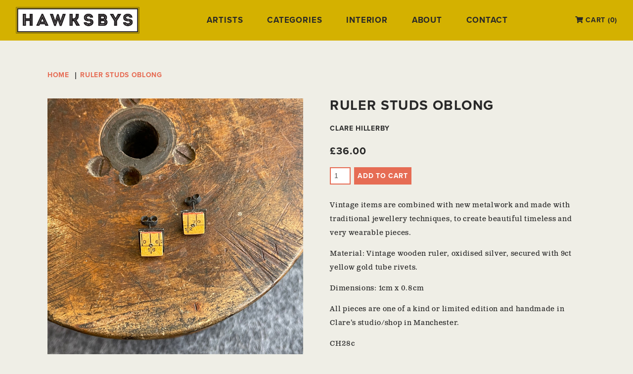

--- FILE ---
content_type: text/html; charset=utf-8
request_url: https://hawksbys.co.uk/products/ruler-oblong-studs
body_size: 11950
content:
<!doctype html>
<head>
  <title>Ruler Studs Oblong</title>
  <meta charset="utf-8">
  <meta http-equiv="X-UA-Compatible" content="IE=edge,chrome=1">
  <meta name="description" content="Vintage items are combined with new metalwork and made with traditional jewellery techniques, to create beautiful timeless and very wearable pieces.  Material: Vintage wooden ruler, oxidised silver, secured with 9ct yellow gold tube rivets. Dimensions: 1cm x 0.8cm All pieces are one of a kind or limited edition and han">
  <link rel="canonical" href="https://hawksbys.co.uk/products/ruler-oblong-studs">
  <meta name="viewport" content="width=device-width,initial-scale=1,shrink-to-fit=no">
  <script>window.performance && window.performance.mark && window.performance.mark('shopify.content_for_header.start');</script><meta id="shopify-digital-wallet" name="shopify-digital-wallet" content="/7347732583/digital_wallets/dialog">
<meta name="shopify-checkout-api-token" content="8d407903a5a0aff1c27b6de0c74b8448">
<meta id="in-context-paypal-metadata" data-shop-id="7347732583" data-venmo-supported="false" data-environment="production" data-locale="en_US" data-paypal-v4="true" data-currency="GBP">
<link rel="alternate" type="application/json+oembed" href="https://hawksbys.co.uk/products/ruler-oblong-studs.oembed">
<script async="async" src="/checkouts/internal/preloads.js?locale=en-GB"></script>
<link rel="preconnect" href="https://shop.app" crossorigin="anonymous">
<script async="async" src="https://shop.app/checkouts/internal/preloads.js?locale=en-GB&shop_id=7347732583" crossorigin="anonymous"></script>
<script id="apple-pay-shop-capabilities" type="application/json">{"shopId":7347732583,"countryCode":"GB","currencyCode":"GBP","merchantCapabilities":["supports3DS"],"merchantId":"gid:\/\/shopify\/Shop\/7347732583","merchantName":"Hawksbys","requiredBillingContactFields":["postalAddress","email"],"requiredShippingContactFields":["postalAddress","email"],"shippingType":"shipping","supportedNetworks":["visa","maestro","masterCard","amex","discover","elo"],"total":{"type":"pending","label":"Hawksbys","amount":"1.00"},"shopifyPaymentsEnabled":true,"supportsSubscriptions":true}</script>
<script id="shopify-features" type="application/json">{"accessToken":"8d407903a5a0aff1c27b6de0c74b8448","betas":["rich-media-storefront-analytics"],"domain":"hawksbys.co.uk","predictiveSearch":true,"shopId":7347732583,"locale":"en"}</script>
<script>var Shopify = Shopify || {};
Shopify.shop = "hawksbys.myshopify.com";
Shopify.locale = "en";
Shopify.currency = {"active":"GBP","rate":"1.0"};
Shopify.country = "GB";
Shopify.theme = {"name":"Ffion Hawksbys Dec 22","id":122276577383,"schema_name":"ThemeKit Hawksbys Ffion","schema_version":"1.0.0","theme_store_id":null,"role":"main"};
Shopify.theme.handle = "null";
Shopify.theme.style = {"id":null,"handle":null};
Shopify.cdnHost = "hawksbys.co.uk/cdn";
Shopify.routes = Shopify.routes || {};
Shopify.routes.root = "/";</script>
<script type="module">!function(o){(o.Shopify=o.Shopify||{}).modules=!0}(window);</script>
<script>!function(o){function n(){var o=[];function n(){o.push(Array.prototype.slice.apply(arguments))}return n.q=o,n}var t=o.Shopify=o.Shopify||{};t.loadFeatures=n(),t.autoloadFeatures=n()}(window);</script>
<script>
  window.ShopifyPay = window.ShopifyPay || {};
  window.ShopifyPay.apiHost = "shop.app\/pay";
  window.ShopifyPay.redirectState = null;
</script>
<script id="shop-js-analytics" type="application/json">{"pageType":"product"}</script>
<script defer="defer" async type="module" src="//hawksbys.co.uk/cdn/shopifycloud/shop-js/modules/v2/client.init-shop-cart-sync_BdyHc3Nr.en.esm.js"></script>
<script defer="defer" async type="module" src="//hawksbys.co.uk/cdn/shopifycloud/shop-js/modules/v2/chunk.common_Daul8nwZ.esm.js"></script>
<script type="module">
  await import("//hawksbys.co.uk/cdn/shopifycloud/shop-js/modules/v2/client.init-shop-cart-sync_BdyHc3Nr.en.esm.js");
await import("//hawksbys.co.uk/cdn/shopifycloud/shop-js/modules/v2/chunk.common_Daul8nwZ.esm.js");

  window.Shopify.SignInWithShop?.initShopCartSync?.({"fedCMEnabled":true,"windoidEnabled":true});

</script>
<script>
  window.Shopify = window.Shopify || {};
  if (!window.Shopify.featureAssets) window.Shopify.featureAssets = {};
  window.Shopify.featureAssets['shop-js'] = {"shop-cart-sync":["modules/v2/client.shop-cart-sync_QYOiDySF.en.esm.js","modules/v2/chunk.common_Daul8nwZ.esm.js"],"init-fed-cm":["modules/v2/client.init-fed-cm_DchLp9rc.en.esm.js","modules/v2/chunk.common_Daul8nwZ.esm.js"],"shop-button":["modules/v2/client.shop-button_OV7bAJc5.en.esm.js","modules/v2/chunk.common_Daul8nwZ.esm.js"],"init-windoid":["modules/v2/client.init-windoid_DwxFKQ8e.en.esm.js","modules/v2/chunk.common_Daul8nwZ.esm.js"],"shop-cash-offers":["modules/v2/client.shop-cash-offers_DWtL6Bq3.en.esm.js","modules/v2/chunk.common_Daul8nwZ.esm.js","modules/v2/chunk.modal_CQq8HTM6.esm.js"],"shop-toast-manager":["modules/v2/client.shop-toast-manager_CX9r1SjA.en.esm.js","modules/v2/chunk.common_Daul8nwZ.esm.js"],"init-shop-email-lookup-coordinator":["modules/v2/client.init-shop-email-lookup-coordinator_UhKnw74l.en.esm.js","modules/v2/chunk.common_Daul8nwZ.esm.js"],"pay-button":["modules/v2/client.pay-button_DzxNnLDY.en.esm.js","modules/v2/chunk.common_Daul8nwZ.esm.js"],"avatar":["modules/v2/client.avatar_BTnouDA3.en.esm.js"],"init-shop-cart-sync":["modules/v2/client.init-shop-cart-sync_BdyHc3Nr.en.esm.js","modules/v2/chunk.common_Daul8nwZ.esm.js"],"shop-login-button":["modules/v2/client.shop-login-button_D8B466_1.en.esm.js","modules/v2/chunk.common_Daul8nwZ.esm.js","modules/v2/chunk.modal_CQq8HTM6.esm.js"],"init-customer-accounts-sign-up":["modules/v2/client.init-customer-accounts-sign-up_C8fpPm4i.en.esm.js","modules/v2/client.shop-login-button_D8B466_1.en.esm.js","modules/v2/chunk.common_Daul8nwZ.esm.js","modules/v2/chunk.modal_CQq8HTM6.esm.js"],"init-shop-for-new-customer-accounts":["modules/v2/client.init-shop-for-new-customer-accounts_CVTO0Ztu.en.esm.js","modules/v2/client.shop-login-button_D8B466_1.en.esm.js","modules/v2/chunk.common_Daul8nwZ.esm.js","modules/v2/chunk.modal_CQq8HTM6.esm.js"],"init-customer-accounts":["modules/v2/client.init-customer-accounts_dRgKMfrE.en.esm.js","modules/v2/client.shop-login-button_D8B466_1.en.esm.js","modules/v2/chunk.common_Daul8nwZ.esm.js","modules/v2/chunk.modal_CQq8HTM6.esm.js"],"shop-follow-button":["modules/v2/client.shop-follow-button_CkZpjEct.en.esm.js","modules/v2/chunk.common_Daul8nwZ.esm.js","modules/v2/chunk.modal_CQq8HTM6.esm.js"],"lead-capture":["modules/v2/client.lead-capture_BntHBhfp.en.esm.js","modules/v2/chunk.common_Daul8nwZ.esm.js","modules/v2/chunk.modal_CQq8HTM6.esm.js"],"checkout-modal":["modules/v2/client.checkout-modal_CfxcYbTm.en.esm.js","modules/v2/chunk.common_Daul8nwZ.esm.js","modules/v2/chunk.modal_CQq8HTM6.esm.js"],"shop-login":["modules/v2/client.shop-login_Da4GZ2H6.en.esm.js","modules/v2/chunk.common_Daul8nwZ.esm.js","modules/v2/chunk.modal_CQq8HTM6.esm.js"],"payment-terms":["modules/v2/client.payment-terms_MV4M3zvL.en.esm.js","modules/v2/chunk.common_Daul8nwZ.esm.js","modules/v2/chunk.modal_CQq8HTM6.esm.js"]};
</script>
<script>(function() {
  var isLoaded = false;
  function asyncLoad() {
    if (isLoaded) return;
    isLoaded = true;
    var urls = ["https:\/\/storage.nfcube.com\/instafeed-5580b02b453ff7b6a280c6f926cb60d6.js?shop=hawksbys.myshopify.com","https:\/\/cdn.hextom.com\/js\/quickannouncementbar.js?shop=hawksbys.myshopify.com"];
    for (var i = 0; i < urls.length; i++) {
      var s = document.createElement('script');
      s.type = 'text/javascript';
      s.async = true;
      s.src = urls[i];
      var x = document.getElementsByTagName('script')[0];
      x.parentNode.insertBefore(s, x);
    }
  };
  if(window.attachEvent) {
    window.attachEvent('onload', asyncLoad);
  } else {
    window.addEventListener('load', asyncLoad, false);
  }
})();</script>
<script id="__st">var __st={"a":7347732583,"offset":0,"reqid":"f555fad4-699c-408e-8ee2-cc010e371da7-1769025382","pageurl":"hawksbys.co.uk\/products\/ruler-oblong-studs","u":"9f1a6bede2c4","p":"product","rtyp":"product","rid":6723247276135};</script>
<script>window.ShopifyPaypalV4VisibilityTracking = true;</script>
<script id="captcha-bootstrap">!function(){'use strict';const t='contact',e='account',n='new_comment',o=[[t,t],['blogs',n],['comments',n],[t,'customer']],c=[[e,'customer_login'],[e,'guest_login'],[e,'recover_customer_password'],[e,'create_customer']],r=t=>t.map((([t,e])=>`form[action*='/${t}']:not([data-nocaptcha='true']) input[name='form_type'][value='${e}']`)).join(','),a=t=>()=>t?[...document.querySelectorAll(t)].map((t=>t.form)):[];function s(){const t=[...o],e=r(t);return a(e)}const i='password',u='form_key',d=['recaptcha-v3-token','g-recaptcha-response','h-captcha-response',i],f=()=>{try{return window.sessionStorage}catch{return}},m='__shopify_v',_=t=>t.elements[u];function p(t,e,n=!1){try{const o=window.sessionStorage,c=JSON.parse(o.getItem(e)),{data:r}=function(t){const{data:e,action:n}=t;return t[m]||n?{data:e,action:n}:{data:t,action:n}}(c);for(const[e,n]of Object.entries(r))t.elements[e]&&(t.elements[e].value=n);n&&o.removeItem(e)}catch(o){console.error('form repopulation failed',{error:o})}}const l='form_type',E='cptcha';function T(t){t.dataset[E]=!0}const w=window,h=w.document,L='Shopify',v='ce_forms',y='captcha';let A=!1;((t,e)=>{const n=(g='f06e6c50-85a8-45c8-87d0-21a2b65856fe',I='https://cdn.shopify.com/shopifycloud/storefront-forms-hcaptcha/ce_storefront_forms_captcha_hcaptcha.v1.5.2.iife.js',D={infoText:'Protected by hCaptcha',privacyText:'Privacy',termsText:'Terms'},(t,e,n)=>{const o=w[L][v],c=o.bindForm;if(c)return c(t,g,e,D).then(n);var r;o.q.push([[t,g,e,D],n]),r=I,A||(h.body.append(Object.assign(h.createElement('script'),{id:'captcha-provider',async:!0,src:r})),A=!0)});var g,I,D;w[L]=w[L]||{},w[L][v]=w[L][v]||{},w[L][v].q=[],w[L][y]=w[L][y]||{},w[L][y].protect=function(t,e){n(t,void 0,e),T(t)},Object.freeze(w[L][y]),function(t,e,n,w,h,L){const[v,y,A,g]=function(t,e,n){const i=e?o:[],u=t?c:[],d=[...i,...u],f=r(d),m=r(i),_=r(d.filter((([t,e])=>n.includes(e))));return[a(f),a(m),a(_),s()]}(w,h,L),I=t=>{const e=t.target;return e instanceof HTMLFormElement?e:e&&e.form},D=t=>v().includes(t);t.addEventListener('submit',(t=>{const e=I(t);if(!e)return;const n=D(e)&&!e.dataset.hcaptchaBound&&!e.dataset.recaptchaBound,o=_(e),c=g().includes(e)&&(!o||!o.value);(n||c)&&t.preventDefault(),c&&!n&&(function(t){try{if(!f())return;!function(t){const e=f();if(!e)return;const n=_(t);if(!n)return;const o=n.value;o&&e.removeItem(o)}(t);const e=Array.from(Array(32),(()=>Math.random().toString(36)[2])).join('');!function(t,e){_(t)||t.append(Object.assign(document.createElement('input'),{type:'hidden',name:u})),t.elements[u].value=e}(t,e),function(t,e){const n=f();if(!n)return;const o=[...t.querySelectorAll(`input[type='${i}']`)].map((({name:t})=>t)),c=[...d,...o],r={};for(const[a,s]of new FormData(t).entries())c.includes(a)||(r[a]=s);n.setItem(e,JSON.stringify({[m]:1,action:t.action,data:r}))}(t,e)}catch(e){console.error('failed to persist form',e)}}(e),e.submit())}));const S=(t,e)=>{t&&!t.dataset[E]&&(n(t,e.some((e=>e===t))),T(t))};for(const o of['focusin','change'])t.addEventListener(o,(t=>{const e=I(t);D(e)&&S(e,y())}));const B=e.get('form_key'),M=e.get(l),P=B&&M;t.addEventListener('DOMContentLoaded',(()=>{const t=y();if(P)for(const e of t)e.elements[l].value===M&&p(e,B);[...new Set([...A(),...v().filter((t=>'true'===t.dataset.shopifyCaptcha))])].forEach((e=>S(e,t)))}))}(h,new URLSearchParams(w.location.search),n,t,e,['guest_login'])})(!0,!0)}();</script>
<script integrity="sha256-4kQ18oKyAcykRKYeNunJcIwy7WH5gtpwJnB7kiuLZ1E=" data-source-attribution="shopify.loadfeatures" defer="defer" src="//hawksbys.co.uk/cdn/shopifycloud/storefront/assets/storefront/load_feature-a0a9edcb.js" crossorigin="anonymous"></script>
<script crossorigin="anonymous" defer="defer" src="//hawksbys.co.uk/cdn/shopifycloud/storefront/assets/shopify_pay/storefront-65b4c6d7.js?v=20250812"></script>
<script data-source-attribution="shopify.dynamic_checkout.dynamic.init">var Shopify=Shopify||{};Shopify.PaymentButton=Shopify.PaymentButton||{isStorefrontPortableWallets:!0,init:function(){window.Shopify.PaymentButton.init=function(){};var t=document.createElement("script");t.src="https://hawksbys.co.uk/cdn/shopifycloud/portable-wallets/latest/portable-wallets.en.js",t.type="module",document.head.appendChild(t)}};
</script>
<script data-source-attribution="shopify.dynamic_checkout.buyer_consent">
  function portableWalletsHideBuyerConsent(e){var t=document.getElementById("shopify-buyer-consent"),n=document.getElementById("shopify-subscription-policy-button");t&&n&&(t.classList.add("hidden"),t.setAttribute("aria-hidden","true"),n.removeEventListener("click",e))}function portableWalletsShowBuyerConsent(e){var t=document.getElementById("shopify-buyer-consent"),n=document.getElementById("shopify-subscription-policy-button");t&&n&&(t.classList.remove("hidden"),t.removeAttribute("aria-hidden"),n.addEventListener("click",e))}window.Shopify?.PaymentButton&&(window.Shopify.PaymentButton.hideBuyerConsent=portableWalletsHideBuyerConsent,window.Shopify.PaymentButton.showBuyerConsent=portableWalletsShowBuyerConsent);
</script>
<script data-source-attribution="shopify.dynamic_checkout.cart.bootstrap">document.addEventListener("DOMContentLoaded",(function(){function t(){return document.querySelector("shopify-accelerated-checkout-cart, shopify-accelerated-checkout")}if(t())Shopify.PaymentButton.init();else{new MutationObserver((function(e,n){t()&&(Shopify.PaymentButton.init(),n.disconnect())})).observe(document.body,{childList:!0,subtree:!0})}}));
</script>
<link id="shopify-accelerated-checkout-styles" rel="stylesheet" media="screen" href="https://hawksbys.co.uk/cdn/shopifycloud/portable-wallets/latest/accelerated-checkout-backwards-compat.css" crossorigin="anonymous">
<style id="shopify-accelerated-checkout-cart">
        #shopify-buyer-consent {
  margin-top: 1em;
  display: inline-block;
  width: 100%;
}

#shopify-buyer-consent.hidden {
  display: none;
}

#shopify-subscription-policy-button {
  background: none;
  border: none;
  padding: 0;
  text-decoration: underline;
  font-size: inherit;
  cursor: pointer;
}

#shopify-subscription-policy-button::before {
  box-shadow: none;
}

      </style>
<script id="sections-script" data-sections="product-recommendations" defer="defer" src="//hawksbys.co.uk/cdn/shop/t/4/compiled_assets/scripts.js?v=5777"></script>
<script>window.performance && window.performance.mark && window.performance.mark('shopify.content_for_header.end');</script> <!-- Header hook for plugins -->
  <link href="//hawksbys.co.uk/cdn/shop/t/4/assets/styles.css?v=149498956924946368941670332855" rel="stylesheet" type="text/css" media="all" />
  <script src="//hawksbys.co.uk/cdn/shop/t/4/assets/application.js?v=111603181540343972631670331945" type="text/javascript"></script>
  <link rel="stylesheet" href="https://use.typekit.net/ebh6wtp.css">
  <script src="https://kit.fontawesome.com/ed174e8f96.js"></script>

  <script src="//hawksbys.co.uk/cdn/shopifycloud/storefront/assets/themes_support/option_selection-b017cd28.js" type="text/javascript"></script>

  <script
  src="https://code.jquery.com/jquery-3.4.1.min.js"
  integrity="sha256-CSXorXvZcTkaix6Yvo6HppcZGetbYMGWSFlBw8HfCJo="
  crossorigin="anonymous"></script>
  
  <link rel="stylesheet" type="text/css" href="//hawksbys.co.uk/cdn/shop/t/4/assets/slick.css?v=98340474046176884051670331945"/>
  <link rel="stylesheet" type="text/css" href="//hawksbys.co.uk/cdn/shop/t/4/assets/slick-theme.css?v=111566387709569418871670331945"/>

  <link rel="apple-touch-icon" sizes="180x180" href="//hawksbys.co.uk/cdn/shop/t/4/assets/apple-touch-icon.png?v=145305196022758835531670331945">
  <link rel="icon" type="image/png" sizes="32x32" href="//hawksbys.co.uk/cdn/shop/t/4/assets/favicon-32x32.png?v=63234578414739686931670331945">
  <link rel="icon" type="image/png" sizes="16x16" href="//hawksbys.co.uk/cdn/shop/t/4/assets/favicon-16x16.png?v=115868186775762234481670331945">
  <link rel="manifest" href="//hawksbys.co.uk/cdn/shop/t/4/assets/site.webmanifest?v=112441059813075684131670331945">
  
  <link rel="mask-icon" href="/safari-pinned-tab.svg" color="#000000">
  <meta name="msapplication-TileColor" content="#2b5797">
  <meta name="theme-color" content="#ffffff">

<meta property="og:image" content="https://cdn.shopify.com/s/files/1/0073/4773/2583/products/image_6f9b856d-28c2-409f-9f46-84a6e7acde1a.heic?v=1668276183" />
<meta property="og:image:secure_url" content="https://cdn.shopify.com/s/files/1/0073/4773/2583/products/image_6f9b856d-28c2-409f-9f46-84a6e7acde1a.heic?v=1668276183" />
<meta property="og:image:width" content="3024" />
<meta property="og:image:height" content="3024" />
<link href="https://monorail-edge.shopifysvc.com" rel="dns-prefetch">
<script>(function(){if ("sendBeacon" in navigator && "performance" in window) {try {var session_token_from_headers = performance.getEntriesByType('navigation')[0].serverTiming.find(x => x.name == '_s').description;} catch {var session_token_from_headers = undefined;}var session_cookie_matches = document.cookie.match(/_shopify_s=([^;]*)/);var session_token_from_cookie = session_cookie_matches && session_cookie_matches.length === 2 ? session_cookie_matches[1] : "";var session_token = session_token_from_headers || session_token_from_cookie || "";function handle_abandonment_event(e) {var entries = performance.getEntries().filter(function(entry) {return /monorail-edge.shopifysvc.com/.test(entry.name);});if (!window.abandonment_tracked && entries.length === 0) {window.abandonment_tracked = true;var currentMs = Date.now();var navigation_start = performance.timing.navigationStart;var payload = {shop_id: 7347732583,url: window.location.href,navigation_start,duration: currentMs - navigation_start,session_token,page_type: "product"};window.navigator.sendBeacon("https://monorail-edge.shopifysvc.com/v1/produce", JSON.stringify({schema_id: "online_store_buyer_site_abandonment/1.1",payload: payload,metadata: {event_created_at_ms: currentMs,event_sent_at_ms: currentMs}}));}}window.addEventListener('pagehide', handle_abandonment_event);}}());</script>
<script id="web-pixels-manager-setup">(function e(e,d,r,n,o){if(void 0===o&&(o={}),!Boolean(null===(a=null===(i=window.Shopify)||void 0===i?void 0:i.analytics)||void 0===a?void 0:a.replayQueue)){var i,a;window.Shopify=window.Shopify||{};var t=window.Shopify;t.analytics=t.analytics||{};var s=t.analytics;s.replayQueue=[],s.publish=function(e,d,r){return s.replayQueue.push([e,d,r]),!0};try{self.performance.mark("wpm:start")}catch(e){}var l=function(){var e={modern:/Edge?\/(1{2}[4-9]|1[2-9]\d|[2-9]\d{2}|\d{4,})\.\d+(\.\d+|)|Firefox\/(1{2}[4-9]|1[2-9]\d|[2-9]\d{2}|\d{4,})\.\d+(\.\d+|)|Chrom(ium|e)\/(9{2}|\d{3,})\.\d+(\.\d+|)|(Maci|X1{2}).+ Version\/(15\.\d+|(1[6-9]|[2-9]\d|\d{3,})\.\d+)([,.]\d+|)( \(\w+\)|)( Mobile\/\w+|) Safari\/|Chrome.+OPR\/(9{2}|\d{3,})\.\d+\.\d+|(CPU[ +]OS|iPhone[ +]OS|CPU[ +]iPhone|CPU IPhone OS|CPU iPad OS)[ +]+(15[._]\d+|(1[6-9]|[2-9]\d|\d{3,})[._]\d+)([._]\d+|)|Android:?[ /-](13[3-9]|1[4-9]\d|[2-9]\d{2}|\d{4,})(\.\d+|)(\.\d+|)|Android.+Firefox\/(13[5-9]|1[4-9]\d|[2-9]\d{2}|\d{4,})\.\d+(\.\d+|)|Android.+Chrom(ium|e)\/(13[3-9]|1[4-9]\d|[2-9]\d{2}|\d{4,})\.\d+(\.\d+|)|SamsungBrowser\/([2-9]\d|\d{3,})\.\d+/,legacy:/Edge?\/(1[6-9]|[2-9]\d|\d{3,})\.\d+(\.\d+|)|Firefox\/(5[4-9]|[6-9]\d|\d{3,})\.\d+(\.\d+|)|Chrom(ium|e)\/(5[1-9]|[6-9]\d|\d{3,})\.\d+(\.\d+|)([\d.]+$|.*Safari\/(?![\d.]+ Edge\/[\d.]+$))|(Maci|X1{2}).+ Version\/(10\.\d+|(1[1-9]|[2-9]\d|\d{3,})\.\d+)([,.]\d+|)( \(\w+\)|)( Mobile\/\w+|) Safari\/|Chrome.+OPR\/(3[89]|[4-9]\d|\d{3,})\.\d+\.\d+|(CPU[ +]OS|iPhone[ +]OS|CPU[ +]iPhone|CPU IPhone OS|CPU iPad OS)[ +]+(10[._]\d+|(1[1-9]|[2-9]\d|\d{3,})[._]\d+)([._]\d+|)|Android:?[ /-](13[3-9]|1[4-9]\d|[2-9]\d{2}|\d{4,})(\.\d+|)(\.\d+|)|Mobile Safari.+OPR\/([89]\d|\d{3,})\.\d+\.\d+|Android.+Firefox\/(13[5-9]|1[4-9]\d|[2-9]\d{2}|\d{4,})\.\d+(\.\d+|)|Android.+Chrom(ium|e)\/(13[3-9]|1[4-9]\d|[2-9]\d{2}|\d{4,})\.\d+(\.\d+|)|Android.+(UC? ?Browser|UCWEB|U3)[ /]?(15\.([5-9]|\d{2,})|(1[6-9]|[2-9]\d|\d{3,})\.\d+)\.\d+|SamsungBrowser\/(5\.\d+|([6-9]|\d{2,})\.\d+)|Android.+MQ{2}Browser\/(14(\.(9|\d{2,})|)|(1[5-9]|[2-9]\d|\d{3,})(\.\d+|))(\.\d+|)|K[Aa][Ii]OS\/(3\.\d+|([4-9]|\d{2,})\.\d+)(\.\d+|)/},d=e.modern,r=e.legacy,n=navigator.userAgent;return n.match(d)?"modern":n.match(r)?"legacy":"unknown"}(),u="modern"===l?"modern":"legacy",c=(null!=n?n:{modern:"",legacy:""})[u],f=function(e){return[e.baseUrl,"/wpm","/b",e.hashVersion,"modern"===e.buildTarget?"m":"l",".js"].join("")}({baseUrl:d,hashVersion:r,buildTarget:u}),m=function(e){var d=e.version,r=e.bundleTarget,n=e.surface,o=e.pageUrl,i=e.monorailEndpoint;return{emit:function(e){var a=e.status,t=e.errorMsg,s=(new Date).getTime(),l=JSON.stringify({metadata:{event_sent_at_ms:s},events:[{schema_id:"web_pixels_manager_load/3.1",payload:{version:d,bundle_target:r,page_url:o,status:a,surface:n,error_msg:t},metadata:{event_created_at_ms:s}}]});if(!i)return console&&console.warn&&console.warn("[Web Pixels Manager] No Monorail endpoint provided, skipping logging."),!1;try{return self.navigator.sendBeacon.bind(self.navigator)(i,l)}catch(e){}var u=new XMLHttpRequest;try{return u.open("POST",i,!0),u.setRequestHeader("Content-Type","text/plain"),u.send(l),!0}catch(e){return console&&console.warn&&console.warn("[Web Pixels Manager] Got an unhandled error while logging to Monorail."),!1}}}}({version:r,bundleTarget:l,surface:e.surface,pageUrl:self.location.href,monorailEndpoint:e.monorailEndpoint});try{o.browserTarget=l,function(e){var d=e.src,r=e.async,n=void 0===r||r,o=e.onload,i=e.onerror,a=e.sri,t=e.scriptDataAttributes,s=void 0===t?{}:t,l=document.createElement("script"),u=document.querySelector("head"),c=document.querySelector("body");if(l.async=n,l.src=d,a&&(l.integrity=a,l.crossOrigin="anonymous"),s)for(var f in s)if(Object.prototype.hasOwnProperty.call(s,f))try{l.dataset[f]=s[f]}catch(e){}if(o&&l.addEventListener("load",o),i&&l.addEventListener("error",i),u)u.appendChild(l);else{if(!c)throw new Error("Did not find a head or body element to append the script");c.appendChild(l)}}({src:f,async:!0,onload:function(){if(!function(){var e,d;return Boolean(null===(d=null===(e=window.Shopify)||void 0===e?void 0:e.analytics)||void 0===d?void 0:d.initialized)}()){var d=window.webPixelsManager.init(e)||void 0;if(d){var r=window.Shopify.analytics;r.replayQueue.forEach((function(e){var r=e[0],n=e[1],o=e[2];d.publishCustomEvent(r,n,o)})),r.replayQueue=[],r.publish=d.publishCustomEvent,r.visitor=d.visitor,r.initialized=!0}}},onerror:function(){return m.emit({status:"failed",errorMsg:"".concat(f," has failed to load")})},sri:function(e){var d=/^sha384-[A-Za-z0-9+/=]+$/;return"string"==typeof e&&d.test(e)}(c)?c:"",scriptDataAttributes:o}),m.emit({status:"loading"})}catch(e){m.emit({status:"failed",errorMsg:(null==e?void 0:e.message)||"Unknown error"})}}})({shopId: 7347732583,storefrontBaseUrl: "https://hawksbys.co.uk",extensionsBaseUrl: "https://extensions.shopifycdn.com/cdn/shopifycloud/web-pixels-manager",monorailEndpoint: "https://monorail-edge.shopifysvc.com/unstable/produce_batch",surface: "storefront-renderer",enabledBetaFlags: ["2dca8a86"],webPixelsConfigList: [{"id":"shopify-app-pixel","configuration":"{}","eventPayloadVersion":"v1","runtimeContext":"STRICT","scriptVersion":"0450","apiClientId":"shopify-pixel","type":"APP","privacyPurposes":["ANALYTICS","MARKETING"]},{"id":"shopify-custom-pixel","eventPayloadVersion":"v1","runtimeContext":"LAX","scriptVersion":"0450","apiClientId":"shopify-pixel","type":"CUSTOM","privacyPurposes":["ANALYTICS","MARKETING"]}],isMerchantRequest: false,initData: {"shop":{"name":"Hawksbys","paymentSettings":{"currencyCode":"GBP"},"myshopifyDomain":"hawksbys.myshopify.com","countryCode":"GB","storefrontUrl":"https:\/\/hawksbys.co.uk"},"customer":null,"cart":null,"checkout":null,"productVariants":[{"price":{"amount":36.0,"currencyCode":"GBP"},"product":{"title":"Ruler Studs Oblong","vendor":"Clare Hillerby","id":"6723247276135","untranslatedTitle":"Ruler Studs Oblong","url":"\/products\/ruler-oblong-studs","type":"Jewellery"},"id":"39954534039655","image":{"src":"\/\/hawksbys.co.uk\/cdn\/shop\/products\/image_6f9b856d-28c2-409f-9f46-84a6e7acde1a.heic?v=1668276183"},"sku":"","title":"Default Title","untranslatedTitle":"Default Title"}],"purchasingCompany":null},},"https://hawksbys.co.uk/cdn","fcfee988w5aeb613cpc8e4bc33m6693e112",{"modern":"","legacy":""},{"shopId":"7347732583","storefrontBaseUrl":"https:\/\/hawksbys.co.uk","extensionBaseUrl":"https:\/\/extensions.shopifycdn.com\/cdn\/shopifycloud\/web-pixels-manager","surface":"storefront-renderer","enabledBetaFlags":"[\"2dca8a86\"]","isMerchantRequest":"false","hashVersion":"fcfee988w5aeb613cpc8e4bc33m6693e112","publish":"custom","events":"[[\"page_viewed\",{}],[\"product_viewed\",{\"productVariant\":{\"price\":{\"amount\":36.0,\"currencyCode\":\"GBP\"},\"product\":{\"title\":\"Ruler Studs Oblong\",\"vendor\":\"Clare Hillerby\",\"id\":\"6723247276135\",\"untranslatedTitle\":\"Ruler Studs Oblong\",\"url\":\"\/products\/ruler-oblong-studs\",\"type\":\"Jewellery\"},\"id\":\"39954534039655\",\"image\":{\"src\":\"\/\/hawksbys.co.uk\/cdn\/shop\/products\/image_6f9b856d-28c2-409f-9f46-84a6e7acde1a.heic?v=1668276183\"},\"sku\":\"\",\"title\":\"Default Title\",\"untranslatedTitle\":\"Default Title\"}}]]"});</script><script>
  window.ShopifyAnalytics = window.ShopifyAnalytics || {};
  window.ShopifyAnalytics.meta = window.ShopifyAnalytics.meta || {};
  window.ShopifyAnalytics.meta.currency = 'GBP';
  var meta = {"product":{"id":6723247276135,"gid":"gid:\/\/shopify\/Product\/6723247276135","vendor":"Clare Hillerby","type":"Jewellery","handle":"ruler-oblong-studs","variants":[{"id":39954534039655,"price":3600,"name":"Ruler Studs Oblong","public_title":null,"sku":""}],"remote":false},"page":{"pageType":"product","resourceType":"product","resourceId":6723247276135,"requestId":"f555fad4-699c-408e-8ee2-cc010e371da7-1769025382"}};
  for (var attr in meta) {
    window.ShopifyAnalytics.meta[attr] = meta[attr];
  }
</script>
<script class="analytics">
  (function () {
    var customDocumentWrite = function(content) {
      var jquery = null;

      if (window.jQuery) {
        jquery = window.jQuery;
      } else if (window.Checkout && window.Checkout.$) {
        jquery = window.Checkout.$;
      }

      if (jquery) {
        jquery('body').append(content);
      }
    };

    var hasLoggedConversion = function(token) {
      if (token) {
        return document.cookie.indexOf('loggedConversion=' + token) !== -1;
      }
      return false;
    }

    var setCookieIfConversion = function(token) {
      if (token) {
        var twoMonthsFromNow = new Date(Date.now());
        twoMonthsFromNow.setMonth(twoMonthsFromNow.getMonth() + 2);

        document.cookie = 'loggedConversion=' + token + '; expires=' + twoMonthsFromNow;
      }
    }

    var trekkie = window.ShopifyAnalytics.lib = window.trekkie = window.trekkie || [];
    if (trekkie.integrations) {
      return;
    }
    trekkie.methods = [
      'identify',
      'page',
      'ready',
      'track',
      'trackForm',
      'trackLink'
    ];
    trekkie.factory = function(method) {
      return function() {
        var args = Array.prototype.slice.call(arguments);
        args.unshift(method);
        trekkie.push(args);
        return trekkie;
      };
    };
    for (var i = 0; i < trekkie.methods.length; i++) {
      var key = trekkie.methods[i];
      trekkie[key] = trekkie.factory(key);
    }
    trekkie.load = function(config) {
      trekkie.config = config || {};
      trekkie.config.initialDocumentCookie = document.cookie;
      var first = document.getElementsByTagName('script')[0];
      var script = document.createElement('script');
      script.type = 'text/javascript';
      script.onerror = function(e) {
        var scriptFallback = document.createElement('script');
        scriptFallback.type = 'text/javascript';
        scriptFallback.onerror = function(error) {
                var Monorail = {
      produce: function produce(monorailDomain, schemaId, payload) {
        var currentMs = new Date().getTime();
        var event = {
          schema_id: schemaId,
          payload: payload,
          metadata: {
            event_created_at_ms: currentMs,
            event_sent_at_ms: currentMs
          }
        };
        return Monorail.sendRequest("https://" + monorailDomain + "/v1/produce", JSON.stringify(event));
      },
      sendRequest: function sendRequest(endpointUrl, payload) {
        // Try the sendBeacon API
        if (window && window.navigator && typeof window.navigator.sendBeacon === 'function' && typeof window.Blob === 'function' && !Monorail.isIos12()) {
          var blobData = new window.Blob([payload], {
            type: 'text/plain'
          });

          if (window.navigator.sendBeacon(endpointUrl, blobData)) {
            return true;
          } // sendBeacon was not successful

        } // XHR beacon

        var xhr = new XMLHttpRequest();

        try {
          xhr.open('POST', endpointUrl);
          xhr.setRequestHeader('Content-Type', 'text/plain');
          xhr.send(payload);
        } catch (e) {
          console.log(e);
        }

        return false;
      },
      isIos12: function isIos12() {
        return window.navigator.userAgent.lastIndexOf('iPhone; CPU iPhone OS 12_') !== -1 || window.navigator.userAgent.lastIndexOf('iPad; CPU OS 12_') !== -1;
      }
    };
    Monorail.produce('monorail-edge.shopifysvc.com',
      'trekkie_storefront_load_errors/1.1',
      {shop_id: 7347732583,
      theme_id: 122276577383,
      app_name: "storefront",
      context_url: window.location.href,
      source_url: "//hawksbys.co.uk/cdn/s/trekkie.storefront.cd680fe47e6c39ca5d5df5f0a32d569bc48c0f27.min.js"});

        };
        scriptFallback.async = true;
        scriptFallback.src = '//hawksbys.co.uk/cdn/s/trekkie.storefront.cd680fe47e6c39ca5d5df5f0a32d569bc48c0f27.min.js';
        first.parentNode.insertBefore(scriptFallback, first);
      };
      script.async = true;
      script.src = '//hawksbys.co.uk/cdn/s/trekkie.storefront.cd680fe47e6c39ca5d5df5f0a32d569bc48c0f27.min.js';
      first.parentNode.insertBefore(script, first);
    };
    trekkie.load(
      {"Trekkie":{"appName":"storefront","development":false,"defaultAttributes":{"shopId":7347732583,"isMerchantRequest":null,"themeId":122276577383,"themeCityHash":"3193036149973630379","contentLanguage":"en","currency":"GBP","eventMetadataId":"853cc870-a863-4501-b1d8-c0de38644091"},"isServerSideCookieWritingEnabled":true,"monorailRegion":"shop_domain","enabledBetaFlags":["65f19447"]},"Session Attribution":{},"S2S":{"facebookCapiEnabled":false,"source":"trekkie-storefront-renderer","apiClientId":580111}}
    );

    var loaded = false;
    trekkie.ready(function() {
      if (loaded) return;
      loaded = true;

      window.ShopifyAnalytics.lib = window.trekkie;

      var originalDocumentWrite = document.write;
      document.write = customDocumentWrite;
      try { window.ShopifyAnalytics.merchantGoogleAnalytics.call(this); } catch(error) {};
      document.write = originalDocumentWrite;

      window.ShopifyAnalytics.lib.page(null,{"pageType":"product","resourceType":"product","resourceId":6723247276135,"requestId":"f555fad4-699c-408e-8ee2-cc010e371da7-1769025382","shopifyEmitted":true});

      var match = window.location.pathname.match(/checkouts\/(.+)\/(thank_you|post_purchase)/)
      var token = match? match[1]: undefined;
      if (!hasLoggedConversion(token)) {
        setCookieIfConversion(token);
        window.ShopifyAnalytics.lib.track("Viewed Product",{"currency":"GBP","variantId":39954534039655,"productId":6723247276135,"productGid":"gid:\/\/shopify\/Product\/6723247276135","name":"Ruler Studs Oblong","price":"36.00","sku":"","brand":"Clare Hillerby","variant":null,"category":"Jewellery","nonInteraction":true,"remote":false},undefined,undefined,{"shopifyEmitted":true});
      window.ShopifyAnalytics.lib.track("monorail:\/\/trekkie_storefront_viewed_product\/1.1",{"currency":"GBP","variantId":39954534039655,"productId":6723247276135,"productGid":"gid:\/\/shopify\/Product\/6723247276135","name":"Ruler Studs Oblong","price":"36.00","sku":"","brand":"Clare Hillerby","variant":null,"category":"Jewellery","nonInteraction":true,"remote":false,"referer":"https:\/\/hawksbys.co.uk\/products\/ruler-oblong-studs"});
      }
    });


        var eventsListenerScript = document.createElement('script');
        eventsListenerScript.async = true;
        eventsListenerScript.src = "//hawksbys.co.uk/cdn/shopifycloud/storefront/assets/shop_events_listener-3da45d37.js";
        document.getElementsByTagName('head')[0].appendChild(eventsListenerScript);

})();</script>
<script
  defer
  src="https://hawksbys.co.uk/cdn/shopifycloud/perf-kit/shopify-perf-kit-3.0.4.min.js"
  data-application="storefront-renderer"
  data-shop-id="7347732583"
  data-render-region="gcp-us-east1"
  data-page-type="product"
  data-theme-instance-id="122276577383"
  data-theme-name="ThemeKit Hawksbys Ffion"
  data-theme-version="1.0.0"
  data-monorail-region="shop_domain"
  data-resource-timing-sampling-rate="10"
  data-shs="true"
  data-shs-beacon="true"
  data-shs-export-with-fetch="true"
  data-shs-logs-sample-rate="1"
  data-shs-beacon-endpoint="https://hawksbys.co.uk/api/collect"
></script>
</head>
<body>

  <header>
    <div class="content">
      <div id="logo">
        <a href="/"><img src="//hawksbys.co.uk/cdn/shop/t/4/assets/hawksbys-logo.png?v=179382791015648151561670331945" alt="" /></a>
      </div>

      <div id="navigation">
        <nav>
          
          
          
          <div class="nav-item">
            <a href="/pages/artists">Artists</a>
          </div>
          
        
          
          
          <div class="nav-item">
            <a href="/pages/categories">Categories</a>
              <!-- <div class="sub-menu">
              
                  <a href="/collections/jewellery">Jewellery</a>
                
              </div> -->
          </div>
          
        
          
          
          <div class="nav-item">
            <a href="/pages/interior">Interior</a>
          </div>
          
        
          
          
          <div class="nav-item">
            <a href="/pages/about">About</a>
          </div>
          
        
          
          
          <div class="nav-item">
            <a href="/pages/contact">Contact</a>
          </div>
          
        
        </nav>
      </div>

      <div id="toggle-menu">
        MENU <i class="fas fa-bars"></i>
      </div>

      <div id="cart">
        <a href="/cart"><i class="fas fa-shopping-cart"></i> CART (<span id="cart-item-count">0</span>)</a>
      </div>
    </div>
  </header>

  
  <div class="banner">
    <div class="content"></div>
  </div>
  

  <main role="main">
    


<nav class="breadcrumbs" role="navigation" aria-label="breadcrumbs">
  <ol class="breadcrumbs__list">
    <li class="breadcrumbs__item">
      <a class="breadcrumbs__link" href="/">Home</a>
    </li><li class="breadcrumbs__item">
          <a class="breadcrumbs__link" href="/products/ruler-oblong-studs" aria-current="page">Ruler Studs Oblong</a>
        </li></ol>
</nav>

<script src="//hawksbys.co.uk/cdn/shop/t/4/assets/jquery.zoom.min.js?v=127655014540499679121670331945"></script>

<div class="columns">
  <div class="column half">
    <h1></h1>

    <div class="main-image">
      <img src="//hawksbys.co.uk/cdn/shop/products/image_6f9b856d-28c2-409f-9f46-84a6e7acde1a_800x800_crop_center.heic?v=1668276183" alt="Ruler Studs Oblong" id="ProductPhotoImg">
    </div>

    <div class="image-thumbnails">
      

        
           <div><img src="//hawksbys.co.uk/cdn/shop/products/image_6f9b856d-28c2-409f-9f46-84a6e7acde1a_1024x1024_crop_center.heic?v=1668276183" alt="Ruler Studs Oblong"></div>
        
           <div><img src="//hawksbys.co.uk/cdn/shop/products/image_7bc9e56d-c2de-43f1-a7d8-5255a7023eba_1024x1024_crop_center.heic?v=1668276187" alt="Ruler Studs Oblong"></div>
        

      
    </div>
  </div>

  <div class="column half">
    <h1>Ruler Studs Oblong</h1>
    <h4>Clare Hillerby</h4>
    <form action="/cart/add" method="post" enctype="multipart/form-data" id="AddToCartForm">

      <select name="id" id="productSelect" class="visuallyhidden">
        
          
            <option value="39954534039655">
              Default Title - £36.00 GBP
            </option>
          
        
      </select>
      
      

        <h2 id="price-field">

          £36.00

          

        </h2>

        <div class="quantity-select">
          <input type="number" id="Quantity" name="quantity" value="1" min="1">

          <button type="submit" name="add" id="AddToCart">Add to cart</button>
        </div>

      

    </form>

    <div class="product-description"><p class="heading font--heading heading--delta heading--allow-newlines"><meta charset="UTF-8"><span>Vintage items are </span><span data-mce-fragment="1">combined with new metalwork and made with traditional jewellery techniques, </span><span>to create beautiful timeless and very wearable pieces. </span></p>
<p class="heading font--heading heading--delta heading--allow-newlines"><span class="heading-utility editable-element--text" has-parent="true">Material: Vintage wooden ruler, oxidised silver, <span data-mce-fragment="1">secured with 9ct yellow gold tube rivets.</span></span></p>
<p class="heading font--heading heading--delta heading--allow-newlines"><span class="heading-utility editable-element--text" has-parent="true">Dimensions: 1cm x 0.8cm</span></p>
<p class="heading font--heading heading--delta heading--allow-newlines"><span class="heading-utility editable-element--text" has-parent="true">All pieces are one of a kind or limited edition and handmade in Clare’s studio/shop in Manchester.</span></p>
<p class="heading font--heading heading--delta heading--allow-newlines"><span class="heading-utility editable-element--text" has-parent="true">CH28c</span></p></div>
  </div>
    
</div>

<div class="pagination product-page centered">
  
  

  
</div>

<div id="shopify-section-product-recommendations" class="shopify-section"><div
   class="product-recommendations"
   data-base-url="/recommendations/products"
   data-product-id="6723247276135"
   data-limit="4"
></div>
</div>

 </div>

<script>
  Shopify.money_format = "£{{amount}}";

  var selectCallback = function(variant, selector) {
    if (variant) {
      if (variant.available) {
        // Selected a valid variant that is available.
        $('#AddToCart').removeClass('disabled').removeAttr('disabled').val('Add to Cart').fadeTo(200,1);

        if ( variant.compare_at_price > variant.price ) {
          $('#price-field').html('<span class="product-price on-sale">'+ Shopify.formatMoney(variant.price) +'</span>'+'&nbsp;<s class="product-compare-price">'+Shopify.formatMoney(variant.compare_at_price)+ '</s>');
        } else {
          $('#price-field').html('<span class="product-price">'+ Shopify.formatMoney(variant.price) + '</span>' );
        }


      } else {
        // Variant is sold out.
        $('#AddToCart').val('Sold Out').addClass('disabled').attr('disabled', 'disabled').fadeTo(200,0.5);
        $('#price-field').html('<span class="product-price">Sold Out</span>');
      }

      if (variant.featured_image) {
        $('.main-image img').attr("src", variant.featured_image.src);
      }

    } else {
      // variant doesn't exist.
      $('#AddToCart').val('Unavailable').addClass('disabled').attr('disabled', 'disabled').fadeTo(200,0.5);
    }
  }

  
</script>

<script>
  $(function() {

    $('.main-image img')
      .wrap('<span style="display:inline-block"></span>')
      .css('display', 'block')
      .parent()
      .zoom();

    $('.image-thumbnails img').click(function() {
      var src = $(this).attr("src");
      $('.main-image img').attr("src", src);
    });
  });

</script>
  </main>

  <footer id="main-footer">
    <div class="content">
      <div class="footer-item">
        <div class="frog"><a href="/"><img src="//hawksbys.co.uk/cdn/shop/t/4/assets/hawksbys-logo-mustard.png?v=42548372436822858671670331945" alt="" /></a></div>

        <div class="social">
        
          <a href="https://www.facebook.com/hawksbys" target="_blank">
            <i class="fab fa-facebook-f"></i>
          </a>
        

        
          <a href="https://www.instagram.com/hawksbysgalleryofdelights/" target="_blank">
            <i class="fab fa-instagram"></i>
          </a>
        

        
          <a href="http://pinterest.com/hawksbys" target="_blank">
            <i class="fab fa-pinterest"></i>
          </a>
        

        
          <a href="https://twitter.com/hawksbys" target="_blank">
            <i class="fab fa-twitter"></i>
          </a>
        
        </div>
      </div>

      <div class="footer-item">
        <h3>Hawksbys</h3>
        <p>Hawksby's<br/>111 Main Street<br/>Haworth<br/>West Yorkshire<br/>BD22 8DP. UK</p><p></p><p>+44 (0) 1535647446</p><p></p><p>hello@hawksbys.co.uk</p>
      </div>

      <div class="footer-item">
        <h3>Important Info</h3>
        
        <p><a href="/search">Search</a></p>
        
        <p><a href="/pages/shipping-policy">Shipping Policy</a></p>
        

        <p><a href="https://ffionatkinson.co.uk" target="_blank">Site by Ffion</a></p>
      </div>

      <div class="footer-item">
        <h3>Opening Times</h3>
        <p>March to December Open 7 days a week… Mon - Sun: 11am - 5pm</p><p></p><p>January & February Open 4 days a week… Thurs - Sun 11am - 4pm (Closed Monday, Tuesday & Wednesday) </p>
      </div>
    </div>
  </footer>

  <script>
    $(window).on("resize", function () {
      if($(window).outerWidth() < 1000) {
        $('#navigation').insertAfter('header');
      }
      else {
        $('#navigation').insertAfter('#logo');
      }
    }).resize();

    $(function() {
      $('#toggle-menu').click(function() {
        $('#navigation').toggleClass('showing');
        $(this).find('i').toggleClass('fa-times fa-bars');
      });
    });
  </script>
  
  

<!-- **BEGIN** Hextom QAB Integration // Main Include - DO NOT MODIFY -->
    <!-- **BEGIN** Hextom QAB Integration // Main - DO NOT MODIFY -->
<script type="application/javascript">
    window.hextom_qab_meta = {
        p1: [
            
                
            
        ],
        p2: {
            
        }
    };
</script>
<!-- **END** Hextom QAB Integration // Main - DO NOT MODIFY -->
    <!-- **END** Hextom QAB Integration // Main Include - DO NOT MODIFY -->
</body>
</html>


--- FILE ---
content_type: text/css
request_url: https://hawksbys.co.uk/cdn/shop/t/4/assets/styles.css?v=149498956924946368941670332855
body_size: 2263
content:
*{box-sizing:border-box}html{background-color:#efeee6}img{display:block}img.circular{border-radius:50%}.circular{border-radius:50%;background-size:cover;background-position:center}.profile .circular{width:100%;border-radius:50%;background-size:cover;background-position:center}.profile .circular:after{content:"";display:block;padding-bottom:100%}.clearfix:after,.gift-card-details:after{visibility:hidden;display:block;font-size:0;content:" ";clear:both;height:0}.header-font,.totals-options label,table.cart thead tr th,.selector-wrapper select,select,button[type=submit],.errors,input[type=submit],.form-container label,.grid .grid-item .sold-out-notice,h1,h2,h3,h4,h5,h6,header #toggle-menu,header #navigation nav,body a,.gift-card__copy-link{font-family:proxima-nova,sans-serif;font-weight:700;font-style:normal;text-decoration:none;text-transform:uppercase;letter-spacing:.05em}h2.exhibition-title{font-size:2rem}.flexbox,footer .content,header #cart,header #navigation nav,header #navigation,header .content{display:-webkit-box;display:-moz-box;display:-ms-flexbox;display:-webkit-flex;display:flex}body{padding:0;margin:0;font-family:clarendon-text-pro,serif;letter-spacing:.05em;font-size:14px;line-height:28px;color:#282828}body a{color:#e66c54;text-decoration:none}body a:hover{color:#b9351b}body a i{font-weight:400}header{width:100%;display:block;background-color:#d4b100;padding-top:1em;padding-bottom:1em}header a{color:#282828}header a:hover{color:#fff}header .content{-webkit-box-pack:justify;-ms-flex-pack:justify;justify-content:space-between;-ms-flex-wrap:wrap;flex-wrap:wrap}header #logo{width:250px}header #navigation{width:50%;justify-content:center;flex-direction:column}header #navigation nav{justify-content:space-between;font-size:1.2em}header #navigation nav .nav-item{position:relative}header #cart{justify-content:center;flex-direction:column}header #toggle-menu{display:none;cursor:pointer}footer{width:100%;display:block;background-color:#d4b100;padding-top:1em;padding-bottom:1em}footer .content{-webkit-box-pack:justify;-ms-flex-pack:justify;justify-content:space-between}footer .content div{flex-basis:20%}footer a{color:#282828}footer .footer-item .social{text-align:center}footer img{display:inline}.social i{font-size:1.5em}img{max-width:100%;height:auto}.visuallyhidden{position:absolute;overflow:hidden;clip:rect(0 0 0 0);height:1px;width:1px;margin:-1px;padding:0;border:0}.centered{text-align:center}.centered-container,main,header .content,footer .content{width:95%;margin-left:auto;margin-right:auto;max-width:2000px}.centered-container.thinner,main.thinner,header .thinner.content,footer .thinner.content{width:70%}main{width:85%;max-width:1300px;margin-top:4em;margin-bottom:4em}.banner{width:100%;position:relative;display:none}.banner .content{background-repeat:no-repeat;background-position:center center;-webkit-background-size:cover;-moz-background-size:cover;-o-background-size:cover;background-size:cover}.banner:before{display:block;content:"";width:100%;padding-top:25%}@media only screen and (max-width: 600px){.banner:before{padding-top:50%}}.banner>.content{position:absolute;top:0;left:0;right:0;bottom:0;overflow:hidden}section{margin-bottom:5em}section.last-child{margin-bottom:0}#gallery .grid-item,#gallery .grid-sizer{width:31%}#gallery .grid-item img{display:block}#gallery .gutter-sizer{width:3.5%}.artist-info{display:-ms-grid;display:grid;-ms-grid-columns:1fr 3em 1fr;grid-template-columns:1fr 1fr;grid-column-gap:3em;grid-row-gap:3em;margin-bottom:3em!important}.artist-info.single{-ms-grid-columns:1fr;grid-template-columns:1fr;width:80%;margin:auto}.artist-info.single img{width:100%}@media only screen and (max-width: 800px){.artist-info{width:100%!important}}@media only screen and (max-width: 600px){.artist-info{-ms-grid-columns:1fr;grid-template-columns:1fr}}.grid{display:-ms-grid;display:grid;-ms-grid-columns:1fr 1fr 1fr 1fr;grid-template-columns:1fr 1fr 1fr 1fr;grid-column-gap:1vw;grid-row-gap:3vw;grid-auto-rows:1fr}.grid.artists-grid .grid-item .image:after{content:"";display:block;padding-bottom:100%}.grid .grid-item .image{position:relative;width:100%;background-size:cover;background-position:center;cursor:pointer}.grid .grid-item .sold-out-notice{background-color:#282828;opacity:.4;filter:alpha(opacity=40);height:100%;width:100%;text-align:center;top:0;font-size:1.5em;position:absolute;color:#fff;display:-webkit-box;display:-ms-flexbox;display:flex;-webkit-box-align:center;-ms-flex-align:center;align-items:center;-webkit-box-pack:center;-ms-flex-pack:center;justify-content:center}.grid .grid-item .details{text-align:center}.grid .grid-item .details p{margin-top:.1em;margin-bottom:.1em}.grid .grid-item .details h3{margin-bottom:.2em}.grid .grid-item .details h4{margin-top:.2em}h4.variants{font-size:12px}.form-container{background-color:#739691;color:#fff;padding:1.5em}.form-container input[type=text],.form-container input[type=email],.form-container input[type=tel],.form-container textarea{width:100%;display:block;border:0;font-size:1em;padding:.5em;margin-bottom:1.5em;font-family:clarendon-text-pro,serif;letter-spacing:.05em}.form-container label{display:block;font-size:1.1em;margin-top:1em}input[type=submit]{margin-top:1em;border:none;-webkit-appearance:none;font-size:1.1em;padding:.5em;background-color:#e66c54;color:#fff;cursor:pointer}input[type=submit]:hover{background-color:#b9351b}.errors{background-color:#fff;color:#df4628;padding:.5em;display:inline-block;position:relative}.errors ul{margin:0;padding:0}.errors ul li{list-style:none}.errors:after{content:"";position:absolute;display:block;left:2em;margin-left:-1em;width:0;height:0;border-left:1em solid transparent;border-right:1em solid transparent;border-top:1em solid white;clear:both}.columns.reverse .column{float:right;margin-right:0}.columns.reverse .column:last-child{margin-left:0}.columns.reverse .column:first-child{margin-left:5%}.columns .column{float:left;margin-right:5%}.columns .column:last-child{margin-right:0}.columns .column.one-third{width:30%}.columns .column.two-thirds{width:65%}.columns .column.half{width:47.5%}.columns:after{content:"";display:table;clear:both}#notifications{background-color:#90aca8;color:#fff;padding:1em;width:30%;display:none;position:fixed;top:1em;right:1em;z-index:1000;box-shadow:0 10px 20px #00000030,0 6px 6px #0000003b}#notifications:after{float:none;content:"";display:table}#notifications .content{float:left;width:90%}#notifications .content p a{color:#fff;font-weight:700;text-transform:uppercase;letter-spacing:.01em;cursor:pointer}#notifications #close-notifications{margin-bottom:.5em;cursor:pointer;float:right;text-align:right}.breadcrumbs{margin:0 0 1em}.breadcrumbs__list{list-style-type:none;margin:0;padding:0}.breadcrumbs__item{display:inline-block}.breadcrumbs__item:not(:last-child):after{content:"|";margin:0 .5em}.product-description{margin-top:2em;margin-bottom:2em}.quantity-select:after{content:"";display:table;clear:both}input[type=number]{width:3em;padding:.7em .5em;outline:none;color:#4c4c4c;font-size:1em;height:2.5em;text-transform:uppercase;float:left;margin-right:.5em;-webkit-appearance:none;border-radius:0;-webkit-border-radius:0;border:2px solid #e66c54}button[type=submit],button.styled{border:0;background:#e66c54;text-align:center;padding:.7em .5em;color:#fff;outline:none;cursor:pointer;font-size:1em;float:left;-webkit-appearance:none;border-radius:0;-webkit-border-radius:0;height:2.5em}button[type=submit].disabled{cursor:default}button[type=submit]:hover{background-color:#df4628}select{font-size:.9em;border-radius:0;-webkit-border-radius:0}.selector-wrapper{margin-bottom:1em}.selector-wrapper label{margin-right:1em}.selector-wrapper select{font-size:.9em;text-transform:uppercase;font-weight:700}.main-image{display:block}.image-thumbnails{display:-ms-grid;display:grid;-ms-grid-columns:1fr 1fr 1fr 1fr;grid-template-columns:1fr 1fr 1fr 1fr;grid-column-gap:1em;grid-row-gap:1em}.pagination{margin-top:3em;text-align:center}.pagination span{margin-left:1em;margin-right:1em}.pagination.product-page{margin-top:5em;margin-bottom:5em}.search-bar{margin:auto;width:40%}@media only screen and (max-width: 800px){.search-bar{width:100%}}form.search{margin:1em auto auto}form.search input[type=search]{border-radius:0;outline:none;color:#4c4c4c;font-size:1em;height:2.5em;padding:.7em .5em;text-transform:uppercase;border:2px solid #e66c54;float:left;width:80%}@media only screen and (max-width: 800px){form.search input[type=search]{width:70%}}form.search button[type=submit]{width:20%}@media only screen and (max-width: 800px){form.search button[type=submit]{width:30%}}table.cart{width:100%}table.cart th,table.cart td{text-align:center;background-color:#f7f7f7}table.cart th.product-image,table.cart td.product-image{padding:1em}table.cart thead tr th{padding:.5em;background-color:#505050;color:#fff}table.cart input[type=number]{float:none}.totals-options{width:40%;margin-top:.5em;float:right}.totals-options button{float:right;margin-left:.5em}.totals-options label{display:block;margin-bottom:.5em}.totals-options textarea{width:100%;border:3px solid #dfdfdf;display:block;margin-bottom:.5em;height:150px;font-size:1em}#profiles{margin:auto;max-width:1200px}#profiles .row{margin-bottom:4em;display:-webkit-box;display:-ms-flexbox;display:flex;-webkit-box-pack:justify;-ms-flex-pack:justify;justify-content:space-between}#profiles .row.reverse{-webkit-box-orient:horizontal;-webkit-box-direction:reverse;-ms-flex-direction:row-reverse;flex-direction:row-reverse}@media only screen and (max-width: 800px){#profiles .row{display:block}}@media only screen and (max-width: 800px){#profiles .column{width:100%!important}}#profiles .column.image{width:15%;display:-webkit-box;display:-ms-flexbox;display:flex;-webkit-box-orient:vertical;-webkit-box-direction:normal;-ms-flex-direction:column;flex-direction:column;-webkit-box-pack:center;-ms-flex-pack:center;justify-content:center}@media only screen and (max-width: 800px){#profiles .column.image{margin-bottom:2em}}#profiles .column.info{width:80%;display:-webkit-box;display:-ms-flexbox;display:flex;-webkit-box-orient:vertical;-webkit-box-direction:normal;-ms-flex-direction:column;flex-direction:column;-webkit-box-pack:center;-ms-flex-pack:center;justify-content:center}#profiles .column.info h2{margin-top:0}#profiles .column.info p:last-child{margin-bottom:0}@media only screen and (max-width: 1000px){header .content{width:80%;display:block}header .content:after{content:"";display:table;clear:both}header .content #logo{margin:auto auto 1em}header .content #cart{float:right;font-size:1.2em}header .content #toggle-menu{display:block;float:left;font-size:1.2em}#navigation{width:100%;background-color:#adc2bf;display:none}#navigation.showing{display:block}#navigation nav{display:block;text-align:center;padding-top:1em;padding-bottom:1em;font-size:1.4em}#navigation nav .nav-item{margin-bottom:.75em}#navigation nav .nav-item:last-child{margin-bottom:0}#navigation nav .nav-item a{color:#282828}#navigation nav .nav-item a:hover{border-bottom:3px solid #282828}}@media only screen and (max-width: 800px){.grid{-ms-grid-columns:1fr 1fr 1fr;grid-template-columns:1fr 1fr 1fr;grid-column-gap:1vw;grid-row-gap:3vw}.columns .column{width:100%!important;margin:0!important}#gallery .grid-item,#gallery .grid-sizer{width:48%}#gallery .gutter-sizer{width:4%}footer{text-align:center}footer .content{flex-wrap:wrap;flex-direction:row-reverse}footer .content div{flex-basis:47%;margin-bottom:1em}footer .frog img{max-width:70%}.centered-container.thinner,header .thinner.content,footer .thinner.content,main.thinner{width:90%}main{margin-top:1em;margin-bottom:1em}.totals-options{width:100%}table.cart input[type=number]{width:auto}table.cart thead{border:none;clip:rect(0 0 0 0);height:1px;margin:-1px;overflow:hidden;padding:0;position:absolute;width:1px}table.cart tr{display:block;margin-bottom:1em;border-bottom:solid 3px #f1f1f1}table.cart tr:last-child{margin-bottom:0}table.cart td{text-align:right;display:block;padding:1em}table.cart td h3:first-child{margin-top:0}table.cart td:before{content:attr(data-label);float:left;font-weight:700;text-transform:uppercase}}@media only screen and (max-width: 600px){main{width:90%}.grid{-ms-grid-columns:1fr 1fr;grid-template-columns:1fr 1fr;grid-column-gap:1vw;grid-row-gap:3vw}footer .content{flex-direction:column-reverse}footer .content div{flex-basis:100%}}@media only screen and (max-width: 500px){#gallery .grid-item,#gallery .grid-sizer{width:100%;margin-bottom:2em!important}#gallery .gutter-sizer{width:0;height:2em}}@media only screen and (max-width: 350px){.grid{-ms-grid-columns:1fr;grid-template-columns:1fr;grid-row-gap:3vw}}.gift-card-image{margin:auto;width:400px;max-width:100%;box-shadow:#0000003d 0 3px 8px;position:relative}.gift-card-image .value{position:absolute;bottom:0;left:calc(25px + 1em);width:250px;text-align:center;color:#282828;-webkit-transform:rotate(-90deg);-ms-transform:rotate(-90deg);transform:rotate(-90deg);-webkit-transform-origin:bottom left;-ms-transform-origin:bottom left;transform-origin:bottom left}.gift-card-image #voucher-text{left:calc(375px + 1em)}.gift-card-image .value h2{margin:0;letter-spacing:.125em;font-size:1.75rem}.gift-card-details{background-color:#98b0ad;margin:auto;margin-top:1rem;width:400px;max-width:100%;box-shadow:#0000003d 0 3px 8px;padding:2em}.gift-card__number{border:2px solid #e66c54;padding:1em;text-align:center;font-family:proxima-nova,sans-serif;font-weight:700;font-style:normal;text-decoration:none;text-transform:uppercase;letter-spacing:.05em;font-size:1.5rem;width:100%}@media only screen and (max-width: 400px){.gift-card-image #voucher-text{left:calc(84.375vw + 1em)}.gift-card-image .value h2{font-size:1.5rem}.gift-card-image .value{width:56.25vw;left:calc(5.625vw + 1em)}}
/*# sourceMappingURL=/cdn/shop/t/4/assets/styles.css.map?v=149498956924946368941670332855 */
